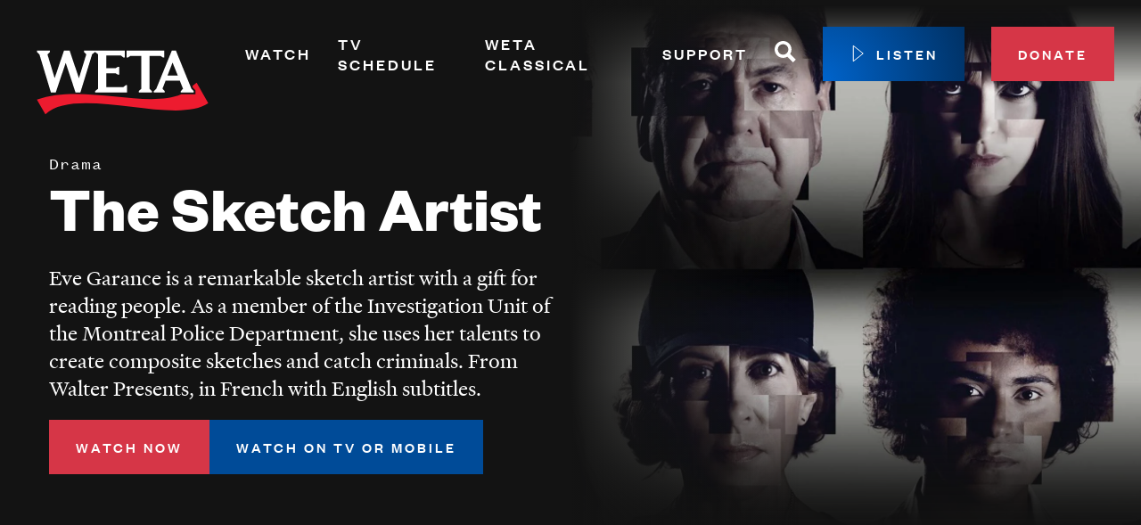

--- FILE ---
content_type: text/html; charset=utf-8
request_url: https://www.google.com/recaptcha/api2/aframe
body_size: 137
content:
<!DOCTYPE HTML><html><head><meta http-equiv="content-type" content="text/html; charset=UTF-8"></head><body><script nonce="ScNMFQwHTlWfvXNGLM49Iw">/** Anti-fraud and anti-abuse applications only. See google.com/recaptcha */ try{var clients={'sodar':'https://pagead2.googlesyndication.com/pagead/sodar?'};window.addEventListener("message",function(a){try{if(a.source===window.parent){var b=JSON.parse(a.data);var c=clients[b['id']];if(c){var d=document.createElement('img');d.src=c+b['params']+'&rc='+(localStorage.getItem("rc::a")?sessionStorage.getItem("rc::b"):"");window.document.body.appendChild(d);sessionStorage.setItem("rc::e",parseInt(sessionStorage.getItem("rc::e")||0)+1);localStorage.setItem("rc::h",'1766390011113');}}}catch(b){}});window.parent.postMessage("_grecaptcha_ready", "*");}catch(b){}</script></body></html>

--- FILE ---
content_type: text/css
request_url: https://weta.org/sites/default/files/css/css_ftz8HjlDaP6LQdnR7BIIduwYgZwOD79J7jYrq4VLBvo.css?delta=1&language=en&theme=weta&include=eJx1keuOxCAIhV9orI_UoDIuWZRGaLrz9mvrXNps9pfwHTgoQjUKYh7GOd2llZs-1LD4AIq3DcPO_POckLFgtSmhAbFOJjnz_2UFVSH_1Y85W_fwkFzDTFJHGqVab3Rqa7gSg6BPYjCCRBoZqGBzfdo64F3ELiCzBOARM2bgk8aSZUQFqJ6EAmpfCGlkFTdltN03sMTvQZf-MjfGnYCRHQvZ86AOluVku4h-qpvkBsUxqQ2iTC9vlUjHTRPBp39meMhq2v-m4ZVIxSg8K0Z7LfOtvVc3l74xjz_WYIJUqP4CXOHEQQ
body_size: 13136
content:
/* @license GPL-2.0-or-later https://www.drupal.org/licensing/faq */
.c-ad-region{background-color:#303030;text-align:center;}.c-ad-region iframe{margin:0.83333rem 1.66667rem;}
.content-stub__title{font-size:1.33333rem;line-height:1;margin:0 0 0.30303em;}@media (min-width:48em){.content-stub__title{font-size:1.91667rem;}}@media (min-width:62em){.content-stub__title{font-size:2.75rem;}}
.cta__wrapper.unpublished{display:none;}.cta{border-top:1px solid #FFD54B;padding:5.88235%;position:relative;}.cta:before,.cta:after{background-color:#FFD54B;content:'';display:block;position:absolute;}.cta:after{height:50%;right:0;top:0;width:1px;}.l-background__dark-mode .cta,.l-background__dark-mode .cta .cta__title,.cta__wrapper .cta,.cta__wrapper .cta .cta__title{color:#fff;}.l-background__light-mode .cta,.l-background__light-mode .cta .cta__title{color:#131313;}@media (max-width:61.9375em){.cta{padding-bottom:0;}.cta:before{height:75%;left:0;top:0;width:1px;}}@media (min-width:62em){.cta{border-left:1px solid #FFD54B;}.cta:before{bottom:0;height:1px;left:0;width:2.94118%;}}@media (min-width:62em){.cta{padding:11.76471%;}.cta:before{width:8.82353%;}}#cta-6383 .cta{border-top:none;}#cta-6383 .cta:after{height:1px;width:29.41176%;top:0;left:0;}@media (max-width:37.4375em){#cta-6383::before{background-image:none;}}.cta__title{font-size:1.5rem;line-height:1.090909091;margin:0;}@media (min-width:48em){.cta__title{font-size:2.16667rem;}}@media (min-width:62em){.cta__title{font-size:3rem;}}.cta__content{font-size:0.83333rem;line-height:1.25;}@media (min-width:62em){.cta__content{font-size:1rem;}}.cta__links{-ms-flex-align:center;align-items:center;display:-ms-flexbox;display:flex;-ms-flex-wrap:wrap;flex-wrap:wrap;list-style:none;margin:0.83333rem 0 0;padding:0;}@media (min-width:62em){.cta__links{bottom:0;left:5.88235%;margin:0;position:absolute;transform:translateY(50%);}}@media (min-width:62em){.cta__links{left:11.76471%;}}.cta__link{margin:0 0 0.83333rem 0;}.cta__link .button--small{margin-top:0.41667rem;}@media (max-width:37.4375em){.cta__link a{width:100%;white-space:normal;}}@media (min-width:37.5em){.cta__link{margin:0 1.66667rem 0.83333rem 0;}}
.menu--fcc-public-files .menu__link{font-size:0.66667rem;color:#303030;display:block;font-weight:300;margin-top:0.08333rem;text-decoration:none;}@media (min-width:62em){.menu--fcc-public-files .menu__link{font-size:0.66667rem;}}.menu--fcc-public-files .menu__link:hover{text-decoration:underline;}@media (min-width:39.375em){.menu--fcc-public-files{display:-ms-flexbox;display:flex;}.menu--fcc-public-files .menu__item{-ms-flex-align:center;align-items:center;display:-ms-flexbox;display:flex;}.menu--fcc-public-files .menu__item:first-of-type{margin-left:0.83333rem;}.menu--fcc-public-files .menu__item:after{content:"|";display:block;margin:0 0.41667rem;}.menu--fcc-public-files .menu__item:last-of-type:after{content:none;}}
.menu--footer[data-depth="0"]{margin:0 0 -1rem;}.menu--footer[data-depth="0"] .menu__link{color:#303030;font-family:"Founders Grotesk",sans-serif;text-decoration:none;}.menu--footer[data-depth="0"] .menu__link:hover{text-decoration:underline;}.menu--footer[data-depth="0"] > .menu__item{margin:0 1.25rem 0.83333rem 0;}.menu--footer[data-depth="0"] > .menu__item:last-of-type{margin-right:0;}.menu--footer[data-depth="0"] > .menu__item > .menu__link{font-size:1rem;font-weight:700;}@media (min-width:39.375em){.menu--footer[data-depth="0"]{display:-ms-flexbox;display:flex;-ms-flex-wrap:wrap;flex-wrap:wrap;}.menu--footer[data-depth="0"] > .menu__item{-ms-flex:50%;flex:50%;}}@media (min-width:56.25em){.menu--footer[data-depth="0"] > .menu__item{-ms-flex:1;flex:1;}}.menu--footer[data-depth="1"]{margin-top:0.41667rem;}.menu--footer[data-depth="1"] > .menu__item{margin-top:0.25rem;line-height:100%;margin-bottom:0.66667rem;}.menu--footer[data-depth="1"] > .menu__item > .menu__link{font-size:0.75rem;font-weight:400;}
.menu--legal .menu__link{color:#303030;display:block;font-size:0.75rem;font-weight:400;text-decoration:none;}.menu--legal .menu__link:hover{text-decoration:underline;}@media (min-width:39.375em){.menu--legal{display:-ms-flexbox;display:flex;}.menu--legal .menu__item{-ms-flex-align:center;align-items:center;display:-ms-flexbox;display:flex;}.menu--legal .menu__item:not(:last-child):after{background-color:#303030;margin:0 0.41667rem;content:'';display:block;height:1px;width:1.16667rem;}}
.logo{display:block;}.logo > svg{height:auto;width:100%;}.logo--dark .logo__letters{fill:#fff !important;}.logo--light .logo__letters{fill:#000 !important;}
.menu--main .menu__link,.menu--main .menu__link-icon{display:inline-block;font-family:"Founders Grotesk",sans-serif;font-weight:500;text-decoration:none;}.menu--main .menu__link-icon{transition:color 0.15s ease-in-out 0s;color:#fff;}.menu--main .menu__link-icon:hover{color:#FFD54B;}.menu--main .menu__link-icon > svg{height:1rem;width:1rem;fill:currentColor;}@media (max-width:74.9375em){.menu--main .menu__link-icon{margin:0.25rem 0;width:100%;}}@media (max-width:74.9375em){.menu--main .button--small{margin:0.25rem 0;}}@media (min-width:75em){.menu--main .menu__link,.menu--main .menu__link-icon{display:block;}}@media (max-width:74.9375em){.menu--main[data-depth="0"] > .menu__item,.menu--main[data-depth="0"] .menu__item--expanded{border-bottom:1px solid #303030;}.menu--main[data-depth="0"] > .menu__item:last-of-type,.menu--main[data-depth="0"] .menu__item--expanded:last-of-type{border-bottom:0;}}.menu--main[data-depth="0"] > .menu__item > .menu__link,.menu--main[data-depth="0"] > .menu__item .menu--main__header .menu__link,.menu--main[data-depth="0"] .menu__item--expanded > .menu__link,.menu--main[data-depth="0"] .menu__item--expanded .menu--main__header .menu__link{color:#fff;font-size:0.66667rem;letter-spacing:3px;position:relative;text-transform:uppercase;}@media (min-width:75em){.menu--main[data-depth="0"] > .menu__item > .menu__link:after,.menu--main[data-depth="0"] > .menu__item .menu--main__header .menu__link:after,.menu--main[data-depth="0"] .menu__item--expanded > .menu__link:after,.menu--main[data-depth="0"] .menu__item--expanded .menu--main__header .menu__link:after{transition:opacity 0.15s ease-in-out 0s,transform 0.15s ease-in-out 0s;background-color:#FFD54B;bottom:0;content:'';display:block;height:1px;left:0;opacity:0;position:absolute;transform:translateY(0.16667rem);width:100%;}}@media (min-width:75em){.menu--main[data-depth="0"] > .menu__item:hover .menu__link:after,.menu--main[data-depth="0"] .menu__item--expanded:hover .menu__link:after{opacity:1;transform:translateY(0);}.menu--main[data-depth="0"] > .menu__item:hover .menu--main__drawer,.menu--main[data-depth="0"] .menu__item--expanded:hover .menu--main__drawer{opacity:1;pointer-events:auto;transform:translateY(16px);}}.menu--main[data-depth="0"] .menu__item--expanded{position:relative;}.menu--main[data-depth="0"] .menu__item--expanded:after{bottom:-0.83333rem;content:'';display:block;height:0.83333rem;left:0;position:absolute;width:100%;}@media (min-width:75em){.menu--main[data-depth="0"] .menu__item--expanded .menu--main__drawer{transition:opacity 0.15s ease-in-out 0s,transform 0.15s ease-in-out 0s;left:0;opacity:0;pointer-events:none;position:absolute;top:100%;transform:translateY(0.83333rem);z-index:1;}.menu--main[data-depth="0"] .menu__item--expanded:hover .menu--main__drawer,.menu--main[data-depth="0"] .menu__item--expanded:focus .menu--main__drawer,.menu--main[data-depth="0"] .menu__item--expanded:focus-within .menu--main__drawer{opacity:1;pointer-events:auto;transform:translateY(16px);}}@media (max-width:74.9375em){.menu--main[data-depth="0"]{padding:1.25rem 0;}.menu--main[data-depth="0"] .menu__item > .menu__link,.menu--main[data-depth="0"] .menu__item .menu--main__header .menu__link{padding:.65em 0;width:100%;}}@media (min-width:48em){.menu--main[data-depth="0"] .menu__item > .menu__link,.menu--main[data-depth="0"] .menu__item .menu--main__header .menu__link{font-size:1rem;padding:.5em 0;}}@media (min-width:75em){.menu--main[data-depth="0"]{display:-ms-flexbox;display:flex;-ms-flex-align:center;align-items:center;}.menu--main[data-depth="0"] > .menu__item{margin-left:1.25rem;}.menu--main[data-depth="0"] > .menu__item > .menu__link,.menu--main[data-depth="0"] > .menu__item .menu--main__header .menu__link{font-size:0.75rem;padding:.333em 0;}}.menu--main[data-depth="1"]{background-color:#fff;min-width:10.83333rem;}@media (min-width:75em){.menu--main[data-depth="1"]{padding:0.41667rem 0;}}@media (max-width:74.9375em){.menu--main[data-depth="1"] > .menu__item{border-bottom:1px solid #c3c1c3;}.menu--main[data-depth="1"] > .menu__item:last-of-type{border-bottom:0;}}.menu--main[data-depth="1"] > .menu__item > .menu__link{color:#303030;font-size:0.66667rem;}@media (max-width:74.9375em){.menu--main[data-depth="1"] > .menu__item > .menu__link{display:block;padding:.75em 2em;width:100%;}.menu--main[data-depth="1"] > .menu__item > .menu__link:active{background-color:#FFF4D2;}}@media (min-width:48em){.menu--main[data-depth="1"] > .menu__item > .menu__link{font-size:0.83333rem;}}@media (min-width:75em){.menu--main[data-depth="1"] > .menu__item > .menu__link{padding:.2em 1em;}}.menu--main[data-depth="1"] > .menu__item > .menu__link:hover,.menu--main[data-depth="1"] > .menu__item > .menu__link:active{text-decoration:underline;}@media (max-width:74.9375em){.menu--main__header{-ms-flex-align:center;align-items:center;display:-ms-flexbox;display:flex;-ms-flex-pack:justify;justify-content:space-between;padding:0.41667rem 1.25rem;width:100%;}}.menu--main__toggle{-ms-flex-align:center;align-items:center;background:transparent;border:1px solid #FFD54B;box-sizing:border-box;display:-ms-flexbox;display:flex;height:1.04167rem;-ms-flex-pack:distribute;justify-content:space-around;margin:0 0.16667rem;padding:0;position:relative;width:1.04167rem;}@media (min-width:48em){.menu--main__toggle{height:1.66667rem;width:1.66667rem;}}@media (min-width:75em){.menu--main__toggle{display:none;}}.menu--main__toggle:before{border-bottom:1px solid #FFD54B;border-right:1px solid #FFD54B;box-sizing:border-box;content:"";display:block;height:0.33333rem;margin-top:-5px;transform:rotate(45deg);width:0.33333rem;}@media (min-width:48em){.menu--main__toggle:before{height:0.625rem;margin-top:-8px;width:0.625rem;}}.menu--main__toggle.is-expanded:before{margin-top:0.20833rem;transform:rotate(-135deg);}@media (min-width:48em){.menu--main__toggle.is-expanded:before{margin-top:0.33333rem;}}@media (max-width:74.9375em){.menu--main__drawer{display:none;}.menu--main__drawer .menu{box-shadow:inset 0 3px 13px -4px #303030;}.menu--main__drawer.is-expanded{display:block;}}
@media (max-width:74.9375em){.masthead-menu-open,.masthead-menu-closed{position:relative;}.masthead-menu-open:after,.masthead-menu-closed:after{transition:opacity 0.15s ease-in-out 0s;height:100%;width:100%;background-color:rgba(19,19,19,0.9);content:'';display:block;left:0;position:fixed;top:0;z-index:4;}}@media (max-width:74.9375em){.masthead-menu-closed:after{opacity:0;pointer-events:none;}}@media (max-width:74.9375em){.masthead-menu-open:after{opacity:1;pointer-events:auto;}}.masthead{left:0;padding:1.25rem;position:absolute;top:0;width:100%;z-index:5;}@media (max-width:74.9375em){.masthead{max-height:100vh;padding:0;}.masthead[data-menu="open"]{overflow-y:auto;}.masthead[data-menu="open"] .masthead__inner:after{opacity:1;}}.masthead__inner{position:relative;}@media (max-width:74.9375em){.masthead__inner{height:100%;width:100%;}.masthead__inner:after{transition:opacity 0.15s ease-in-out 0s;height:100%;width:100%;background:linear-gradient(160deg,#131313,#303030);content:'';display:block;left:0;opacity:0;position:absolute;top:0;z-index:0;}}@media (min-width:75em){.masthead__inner{-ms-flex-align:start;align-items:flex-start;display:-ms-flexbox;display:flex;}}.masthead__branding{max-width:4.75rem;}@media (max-width:74.9375em){.masthead__branding{padding:0.83333rem 0 0 1.25rem;position:relative;z-index:1;}}@media (min-width:48em) and (max-width:74.9375em){.masthead__branding{padding:1.25rem 0 0 1.25rem;}}@media (min-width:48em){.masthead__branding{max-width:9.16667rem;}}.masthead__navigation{margin-left:auto;}@media (max-width:74.9375em){.masthead__navigation{position:relative;z-index:1;}[data-menu] .masthead__navigation{transition:opacity 0.15s ease-in-out 0s;overflow:hidden;}[data-menu="closed"] .masthead__navigation{height:0;opacity:0;}[data-menu="open"] .masthead__navigation{height:auto;opacity:1;}}.masthead__menu-toggle{height:1.25rem;width:1.25rem;-webkit-appearance:none;-moz-appearance:none;appearance:none;background:transparent;border:none;position:absolute;right:1.25rem;top:1.25rem;z-index:1;}.masthead__menu-toggle .icon,.masthead__menu-toggle:before,.masthead__menu-toggle:after{display:block;height:2px;position:absolute;}.masthead__menu-toggle .icon{left:0;top:calc(50% - 1px);width:100%;}.masthead__menu-toggle .icon:before,.masthead__menu-toggle .icon:after{transition:transform 0.15s ease-in-out 0.15s;height:100%;width:100%;background-color:#fff;content:'';display:block;left:0;position:absolute;transform-origin:center;top:0;}.masthead__menu-toggle:before,.masthead__menu-toggle:after{transition:top 0.15s ease-in-out 0s,opacity 0s ease-in-out 0.15s,width 0.15s ease-in-out 0s;background-color:#fff;content:'';width:66%;}.masthead__menu-toggle:before{left:0;top:calc(50% - 7px);}.masthead__menu-toggle:after{right:0;top:calc(50% + 5px);}.masthead__menu-toggle:hover:before,.masthead__menu-toggle:hover:after{width:100%;}[data-menu="open"] .masthead__menu-toggle:before,[data-menu="open"] .masthead__menu-toggle:after{opacity:0;top:calc(50% - 1px);width:100%;}[data-menu="open"] .masthead__menu-toggle .icon:before{transform:rotate(45deg);}[data-menu="open"] .masthead__menu-toggle .icon:after{transform:rotate(-45deg);}@media (min-width:75em){.masthead__menu-toggle{display:none;}}.button--small.mobile--donate{position:absolute;right:3.5rem;top:0.9rem;padding:14px 17px;font-size:14px;}@media (min-width:75em){.button--small.mobile--donate{display:none;}}
.newsletter-block{background-color:#303030;color:#fff;padding:1.25rem;}.newsletter-block h2,.newsletter-block h3,.newsletter-block h4{color:#fff;}.newsletter-block .form-item{margin:0 0 1rem;}.newsletter-block .form-item-title h2,.newsletter-block .form-item-title h3,.newsletter-block .form-item-title h4{font-size:1.25rem;line-height:1;margin:0;}.newsletter-block .form-item-email-address label{font-family:"Founders Grotesk Mono",monospace;font-size:0.58333rem;letter-spacing:1px;margin:0 0 1em;}.newsletter-block .form-item-email-address input{background-color:transparent;}.newsletter-block .form-submit{border:none;font-size:0.75rem;height:2.5rem;padding:0 1.25rem;}@media (min-width:48em){.newsletter-block{padding:2.5rem;}.newsletter-block .form-item-title h2,.newsletter-block .form-item-title h3,.newsletter-block .form-item-title h4{font-size:2rem;}}@media (min-width:62em){.newsletter-block{padding-left:17.5rem;position:relative;}.newsletter-block .form-item-title{left:2.5rem;max-width:12.08333rem;position:absolute;top:2.5rem;}}
.page-pre-footer,.page-footer{background-color:#f2f2f2;}.page-footer{padding-bottom:1.66667rem;padding-top:4.16667rem;}.page-pre-footer + .page-footer{border-top:1px solid #131313;}.page-footer__inner{display:-ms-grid;display:grid;-ms-grid-columns:(1fr)[23];grid-template-columns:repeat(23,1fr);-ms-grid-rows:(auto)[3];grid-template-rows:repeat(3,auto);row-gap:1rem;}@media (min-width:48em){.page-footer__inner{row-gap:2rem;}}@media (min-width:81.25em){.page-footer__inner{-ms-grid-rows:(auto)[2];grid-template-rows:repeat(2,auto);}}.page-footer__branding{-ms-grid-column-span:23;-ms-grid-column:1;grid-column:1 / span 23;-ms-grid-row-span:1;-ms-grid-row:1;grid-row:1 / span 1;}@media (min-width:81.25em){.page-footer__branding{-ms-grid-column-span:6;-ms-grid-column:1;grid-column:1 / span 6;}}.page-footer__menu,.page-footer__utility{-ms-grid-column-span:23;-ms-grid-column:1;grid-column:1 / span 23;}@media (min-width:81.25em){.page-footer__menu,.page-footer__utility{-ms-grid-column-span:16;-ms-grid-column:8;grid-column:8 / span 16;}}.page-footer__menu{-ms-grid-row-span:1;-ms-grid-row:2;grid-row:2 / span 1;}@media (min-width:81.25em){.page-footer__menu{-ms-grid-row-span:1;-ms-grid-row:1;grid-row:1 / span 1;}}.page-footer__utility{-ms-grid-row-span:1;-ms-grid-row:3;grid-row:3 / span 1;}.page-footer__utility > :last-child{margin:0.5rem 0 0 0;}@media (min-width:56.25em){.page-footer__utility{display:-ms-flexbox;display:flex;-ms-flex-wrap:wrap;flex-wrap:wrap;}.page-footer__utility > :last-child{margin:0 0 0 auto;}}@media (min-width:81.25em){.page-footer__utility{-ms-grid-row-span:1;-ms-grid-row:2;grid-row:2 / span 1;}}.page-footer__disclaimer{margin:0.41667rem 0;}@media (min-width:39.375em){.page-footer__disclaimer nav{display:-ms-flexbox;display:flex;-ms-flex-align:center;align-items:center;}}.page-footer__disclaimer h2{font-size:0.75rem;margin:0.20833rem 0;line-height:1;display:inline-block;}@media (min-width:62em){.page-footer__disclaimer h2{font-size:0.75rem;}}@media (min-width:39.375em){.page-footer__disclaimer h2:after{content:":";}}.page-footer__nonprofit{color:#303030;font-size:0.75rem;font-weight:300;text-decoration:none;}.page-footer__nonprofit p{margin-top:1em;}.page-footer__brand{max-width:9.16667rem;}.page-footer__brand-addr{font-size:0.83333rem;margin:0.83333rem 0 0;}.page-footer__brand-addr abbr[title]{border:none;text-decoration:none;}.page-footer__brand-addr a{color:#CF2A3B;}@media (min-width:81.25em){.page-footer__brand-addr{margin:1.66667rem 0 0;}}.page-pre-footer{padding-bottom:1.25rem;padding-top:1.25rem;}
.page-title{color:#fff;font-size:1.75rem;line-height:1.090909091;margin:0;}@media (min-width:48em){.page-title{font-size:2.25rem;}.l-billboard--background .page-title{max-width:50%;}}@media (min-width:75em){.page-title{font-size:3rem;}}.logo-class h1{display:none;}.page-title__super-title,.page-title__dateline{color:#fff;font-family:"Founders Grotesk Mono",monospace;font-size:0.75rem;letter-spacing:1px;margin:0;}.page-title__logo{max-width:40%;}a.page-title__super-title{text-decoration:none;}a.page-title__super-title:hover{text-decoration:underline;}.page-title__subtitle{color:#fff;font-family:"Founders Grotesk",sans-serif;font-weight:700;margin:.5em 0;text-decoration:none;}.page-title__subtitle:hover{text-decoration:underline;}.page-title__subtitle .field__label{color:#fff;}.page-title__fm{border-top:1px solid #fff;color:#fff;display:-ms-flexbox;display:flex;-ms-flex-wrap:wrap;flex-wrap:wrap;margin:0.83333rem 0;padding:0.83333rem 0;position:relative;}@media (min-width:37.5em){.page-title__fm{-ms-flex-wrap:nowrap;flex-wrap:nowrap;}}@media (min-width:48em){.l-billboard--background .page-title__fm{max-width:50%;}}.page-title__fm h2{color:#fff;}@media (min-width:37.5em){.page-title__on-air{width:30%;margin-right:2.08333rem;}}@media (min-width:37.5em){.page-title__now-playing{width:63%;}}.page-title__share{margin:.5em 0;}.page-title__share .label{color:#fff;font-family:"Founders Grotesk Mono",monospace;font-size:0.75rem;letter-spacing:1px;margin:0;}.page-title__description{color:#fff;margin-top:1rem;}.page-title__description[data-status]{padding-bottom:0.83333rem;overflow:hidden;}.page-title__description[data-status]:after{background-image:linear-gradient(to bottom,transparent,#131313 70%);bottom:0;content:'';display:block;height:4.16667rem;left:50%;margin-left:-50vw;margin-right:-50vw;position:absolute;right:50%;width:100vw;z-index:0;}.page-title__description[data-status="closed"]{max-height:8.33333rem;}.page-title__description[data-status="closed"]:after{background-image:linear-gradient(to bottom,transparent,#131313 70%);height:6.66667rem;}@media (min-width:48em){.page-title__description{max-width:50%;}}.page-title__more{-webkit-appearance:none;-moz-appearance:none;appearance:none;background-color:transparent;border:none;bottom:1.25rem;font-family:"Founders Grotesk",sans-serif;font-weight:700;left:1.14583rem;letter-spacing:1px;padding:0;padding-right:1rem;position:absolute;text-transform:uppercase;z-index:1;}@media (min-width:48em){.page-title__more{left:2.29167rem;}}.page-title__more:after{height:0.41667rem;width:0.41667rem;border-bottom:1px solid #D63647;border-right:1px solid #D63647;content:'';display:block;position:absolute;right:0;top:0.25rem;transform:rotate(45deg);}.page-title__description[data-status="open"] .page-title__more:after{transform:rotate(-135deg);top:0.5rem;}.page-title__plus_buttons{margin-top:20px;display:-ms-flexbox;display:flex;-ms-flex-flow:row wrap;flex-flow:row wrap;gap:20px;}
@media (min-width:81.25em){.pbs-app-menu{-ms-flex-align:center;align-items:center;display:-ms-flexbox;display:flex;}}.pbs-app-menu__title{font-size:1rem;margin:0;}@media (max-width:81.1875em){.pbs-app-menu__title{margin:0 0 0.5rem;}}.pbs-app-menu__items{display:-ms-flexbox;display:flex;-ms-flex-wrap:wrap;flex-wrap:wrap;-ms-flex-pack:space-evenly;justify-content:space-evenly;list-style:none;margin:0;padding:0;}@media (min-width:81.25em){.pbs-app-menu__items{margin-left:auto;width:69.56522%;}}.pbs-app-menu__item{height:3.58333rem;width:3.58333rem;transition:transform 0.15s ease-in-out 0s;overflow:hidden;}.pbs-app-menu__item:hover{transform:scale(1.15);}.pbs-app-menu__item:active{transform:scale(1.05);}.pbs-app-menu__link{display:block;}.pbs-app-menu__logo{display:block;height:auto;width:100%;}
.poster:hover .poster__media:before{box-shadow:0 0 0 6px #0064CC inset;}.poster__media{margin:0 0 0.66667rem;position:relative;}.poster__media img{display:block;width:100%;}.poster__media:before{height:100%;width:100%;transition:box-shadow 0.15s ease-in-out 0s;content:'';display:block;left:0;position:absolute;top:0;z-index:1;}.poster__content{display:-ms-flexbox;display:flex;-ms-flex-direction:column;flex-direction:column;}.poster__title{color:#303030;font-size:1rem;line-height:1;margin:0;-ms-flex-order:2;order:2;}.poster__subtitle{color:#0064CC;font-family:"Founders Grotesk Mono",monospace;font-size:0.75rem;font-weight:400;margin:0;-ms-flex-order:1;order:1;}.l-background__dark-mode .poster__subtitle{color:#fff;}.l-background__black .poster__subtitle{color:#4da3ff;}
.program-list__title{-ms-flex-align:center;align-items:center;color:#303030;font-size:1.66667rem;line-height:1;margin:0 0 1.25rem;}@media (min-width:48em){.program-list__title{font-size:2.25rem;display:-ms-flexbox;display:flex;-ms-flex-pack:start;justify-content:flex-start;margin:0 0 1.95833rem;}.program-list__title:after{content:"";background-color:#0064CC;display:block;-ms-flex:1;flex:1;height:1px;margin-left:1.875rem;width:100%;}}.program-list__items{-ms-flex-align:start;align-items:flex-start;display:-ms-flexbox;display:flex;-ms-flex-wrap:wrap;flex-wrap:wrap;justify-self:start;list-style:none;margin:0;padding:0;}.program-list__items .slick-list{box-sizing:border-box;position:relative;}.program-list__items[data-length="3"] .slick-list{margin:0 -6px;}.program-list__items[data-length="3"] .slick-list:before,.program-list__items[data-length="3"] .slick-list:after{width:6px;}.program-list__items[data-length="5"] .slick-list{margin:0 -0.625rem;}.program-list__items[data-length="5"] .slick-list:before,.program-list__items[data-length="5"] .slick-list:after{width:0.625rem;}.program-list__items[data-length="5"] .program-list__item{max-width:16.0606061%;margin-bottom:0.625rem;padding:0 0.625rem;}.program-list__items[data-length="5"] .poster__media{margin:auto;width:64%;}@media (min-width:37.5em){.program-list__items[data-length="5"] .poster__media{width:auto;}}.program-list__items[data-length="5"] .poster__content{margin-top:16px;text-align:center;}@media (min-width:37.5em){.program-list__items[data-length="5"] .poster__content{text-align:left;}}.program-list__items[data-length="3"] .program-list__item{padding:0 3px;max-width:25.6060606%;}.program-list__items[data-length="3"] .card__content{padding:0;}.slick-slider{margin:0 auto;width:88%;}@media (min-width:48em){.slick-slider{width:100%;}}.program-list__arrow{-webkit-appearance:none;-moz-appearance:none;appearance:none;-ms-flex-align:center;align-items:center;background:none;border:none;display:-ms-flexbox;display:flex;-ms-flex-pack:center;justify-content:center;padding:0.54167rem 0.75rem;position:absolute;top:120px;transform:translateY(-50%);}.program-list__arrow.slick-prev{left:-2rem;}.program-list__arrow.slick-next{right:-2rem;}.program-list__arrow.slick-disabled{opacity:.3;}@media (min-width:48em){.program-list__arrow{top:50%;}.program-list__arrow.slick-prev{left:-2.5rem;}.program-list__arrow.slick-next{right:-2.5rem;}}
.slick-slider{position:relative;display:block;box-sizing:border-box;-webkit-user-select:none;-moz-user-select:none;-ms-user-select:none;user-select:none;-webkit-touch-callout:none;-khtml-user-select:none;-ms-touch-action:pan-y;touch-action:pan-y;-webkit-tap-highlight-color:transparent;}.slick-list{position:relative;display:block;overflow:hidden;margin:0;padding:0;}.slick-list:focus{outline:none;}.slick-list.dragging{cursor:pointer;cursor:hand;}.slick-slider .slick-track,.slick-slider .slick-list{-webkit-transform:translate3d(0,0,0);-moz-transform:translate3d(0,0,0);-ms-transform:translate3d(0,0,0);-o-transform:translate3d(0,0,0);transform:translate3d(0,0,0);}.slick-track{position:relative;top:0;left:0;display:block;margin-left:auto;margin-right:auto;}.slick-track:before,.slick-track:after{display:table;content:'';}.slick-track:after{clear:both;}.slick-loading .slick-track{visibility:hidden;}.slick-slide{display:none;float:left;height:100%;min-height:1px;}[dir='rtl'] .slick-slide{float:right;}.slick-slide img{display:block;}.slick-slide.slick-loading img{display:none;}.slick-slide.dragging img{pointer-events:none;}.slick-initialized .slick-slide{display:block;}.slick-loading .slick-slide{visibility:hidden;}.slick-vertical .slick-slide{display:block;height:auto;border:1px solid transparent;}.slick-arrow.slick-hidden{display:none;}
.menu--social-media,.menu--social-media-fm{display:-ms-flexbox;display:flex;}.menu--social-media .menu__item:not(:last-child),.menu--social-media-fm .menu__item:not(:last-child){margin-right:1.25rem;}.menu--social-media .menu__link-icon,.menu--social-media-fm .menu__link-icon{height:1rem;width:1rem;transition:color 0.15s ease-in-out 0s;color:#131313;display:block;font-size:0.75rem;text-decoration:none;}.menu--social-media .menu__link-icon > svg,.menu--social-media-fm .menu__link-icon > svg{fill:currentColor;height:auto;width:100%;}.menu--social-media .menu__link-icon:hover,.menu--social-media-fm .menu__link-icon:hover{color:#D63647;}
.content-tabs{overflow:hidden;}.content-tabs__menu{-ms-flex-align:end;align-items:flex-end;box-sizing:content-box;display:-ms-flexbox;display:flex;list-style:none;margin:0 0 1.875rem;overflow-x:auto;padding:0 0 2px;position:relative;}.content-tabs__menu:after{border-bottom:1px solid #131313;bottom:1px;content:'';display:block;height:0;left:0;position:absolute;width:100%;}.content-tabs__tab{margin-right:1px;}.content-tabs__content.is-hidden{display:none;}.content-tabs__link{background-color:#D63647;border:1px solid transparent;border-bottom:none;color:#fff;display:block;font-family:"Founders Grotesk",sans-serif;font-weight:700;letter-spacing:1px;padding:0.66667rem 0.83333rem;position:relative;text-decoration:none;text-transform:uppercase;white-space:nowrap;}.content-tabs__link:after{background-color:#fff;bottom:-1px;content:'';display:block;height:1px;left:0;opacity:0;position:absolute;width:100%;z-index:1;}.content-tabs__link:hover{background-color:#131313;}.content-tabs__link.is-active{background-color:#fff;border-color:#131313;color:#131313;padding:1.25rem 1.25rem 0.66667rem;}.content-tabs__link.is-active:after{opacity:1;}
[class*='l-background__'],.l-spacing--normal{padding-bottom:2.08333rem;padding-top:2.08333rem;}@media (min-width:48em){[class*='l-background__'],.l-spacing--normal{padding-bottom:4.16667rem;padding-top:4.16667rem;}}@media (min-width:62em){[class*='l-background__'],.l-spacing--normal{padding-bottom:6.25rem;padding-top:6.25rem;}}[class*='l-background__'] [class*='l-background__'],[class*='l-background__'] .l-spacing--normal,.l-spacing--normal [class*='l-background__'],.l-spacing--normal .l-spacing--normal{padding-bottom:0;padding-top:0;}.l-spacing--tight{padding-bottom:1.25rem;padding-top:1.25rem;}@media (min-width:48em){.l-spacing--tight{padding-bottom:2.29167rem;padding-top:2.29167rem;}}@media (min-width:62em){.l-spacing--tight{padding-bottom:3.33333rem;padding-top:3.33333rem;}}.l-spacing--tight .l-spacing--tight{padding-bottom:0;padding-top:0;}.layout__region--header{margin-bottom:1.25rem;}@media (min-width:48em){.layout__region--header{margin-bottom:2.5rem;}}.l-background__white{background-color:#fff;}.l-background__white:not(.l-background-image) + .l-background__white:not(.l-background-image){padding-top:0;}.l-background__black{background-color:#131313;}.l-background__black:not(.l-background-image) + .l-background__black:not(.l-background-image){padding-top:0;}.l-background__black:before{right:0;}.l-background__lt-yellow{background-color:#FFF4D2;}.l-background__lt-yellow:not(.l-background-image) + .l-background__lt-yellow:not(.l-background-image){padding-top:0;}.l-background__lt-blue{background-color:#e6f0fa;}.l-background__lt-blue:not(.l-background-image) + .l-background__lt-blue:not(.l-background-image){padding-top:0;}.l-background__dk-blue{background-color:#003164;}.l-background__dk-blue:not(.l-background-image) + .l-background__dk-blue:not(.l-background-image){padding-top:0;}.l-background__dk-blue:before{left:0;}.l-background__gray{background-color:#333333;}.l-background__gray:not(.l-background-image) + .l-background__gray:not(.l-background-image){padding-top:0;}.l-background__overlap{padding-top:0;}.l-background__overlap:first-of-type,.l-background__black + .l-background__overlap{background-image:linear-gradient(to bottom,#131313 4.16667rem,transparent 4.16667rem);}.l-background__white + .l-background__overlap{background-image:linear-gradient(to bottom,#fff 4.16667rem,transparent 4.16667rem);}.l-background__lt-yellow + .l-background__overlap{background-image:linear-gradient(to bottom,#FFF4D2 4.16667rem,transparent 4.16667rem);}.l-background__lt-blue + .l-background__overlap{background-image:linear-gradient(to bottom,#e6f0fa 4.16667rem,transparent 4.16667rem);}.l-background__dk-blue + .l-background__overlap{background-image:linear-gradient(to bottom,#003164 4.16667rem,transparent 4.16667rem);}.l-background__dark-mode,.l-background__dark-mode h1,.l-background__dark-mode h2,.l-background__dark-mode h3,.l-background__dark-mode h4,.l-background__dark-mode h5,.l-background__dark-mode h6{color:#fff;}.l-background-image{background-position:left center;background-repeat:no-repeat;background-size:cover;position:relative;}.l-background-image:before,.l-background-image:after{content:'';display:block;height:100%;position:absolute;top:0;}.l-background-image:before{background-position:center right;background-repeat:no-repeat;background-size:cover;width:50%;z-index:0;}.l-background-image:after{height:100%;width:100%;left:0;z-index:0;}.l-background-image.l-background__black:after{background-image:linear-gradient(to right,#131313 50%,rgba(19,19,19,0.5)),linear-gradient(to bottom,#131313,transparent 20%,transparent 80%,#131313);}@media (min-width:62em){.l-background-image.l-background__black:after{background-image:linear-gradient(to right,#131313 50%,transparent 80%),linear-gradient(to bottom,#131313,transparent 20%,transparent 80%,#131313);}}.l-background-image.l-background__dk-blue:after{background-image:linear-gradient(to right,rgba(0,32,66,0.75),#003164,#0064CC),linear-gradient(to bottom,#00264D,transparent 20%);}.l-background-image .layout__inner{position:relative;z-index:1;}@media (min-width:48em){.col-divider.twocol-section--25-75 .layout__region--main,.col-divider.twocol-section--50-50 .layout__region--main{border-left:1px solid;padding-left:15px;}.col-divider.twocol-section--75-25 .layout__region--main,.col-divider.twocol-section--50-50-reversed .layout__region--main{border-right:1px solid;padding-right:15px;}}.l-two-col__content{display:-ms-grid;display:grid;-ms-grid-columns:minmax(0,1fr);grid-template-columns:minmax(0,1fr);row-gap:1.25rem;}@media (min-width:48em){.l-two-col__content{-ms-grid-columns:(minmax(0,1fr))[23];grid-template-columns:repeat(23,minmax(0,1fr));}.l-two-col__content .layout__region{-ms-grid-row-span:1;-ms-grid-row:1;grid-row:1 / span 1;}.l-two-col__content.l-two-col--50-50 .layout__region--sidebar{-ms-grid-column-span:11;-ms-grid-column:1;grid-column:1 / span 11;}.l-two-col__content.l-two-col--50-50 .layout__region--main{-ms-grid-column-span:11;-ms-grid-column:13;grid-column:13 / span 11;}.l-two-col__content.l-two-col--50-50-reversed .layout__region--main{-ms-grid-column-span:11;-ms-grid-column:1;grid-column:1 / span 11;}.l-two-col__content.l-two-col--50-50-reversed .layout__region--sidebar{-ms-grid-column-span:11;-ms-grid-column:13;grid-column:13 / span 11;}.l-two-col__content.l-two-col--25-75 .layout__region--sidebar{-ms-grid-column-span:8;-ms-grid-column:1;grid-column:1 / span 8;}.l-two-col__content.l-two-col--25-75 .layout__region--main{-ms-grid-column-span:14;-ms-grid-column:10;grid-column:10 / span 14;}.l-two-col__content.l-two-col--75-25 .layout__region--main{-ms-grid-column-span:14;-ms-grid-column:1;grid-column:1 / span 14;}.l-two-col__content.l-two-col--75-25 .layout__region--sidebar{-ms-grid-column-span:8;-ms-grid-column:16;grid-column:16 / span 8;}}@media (min-width:75em){.l-two-col__content.l-two-col--25-75 .layout__region--sidebar{-ms-grid-column-span:6;-ms-grid-column:1;grid-column:1 / span 6;}.l-two-col__content.l-two-col--25-75 .layout__region--main{-ms-grid-column-span:16;-ms-grid-column:9;grid-column:9 / span 16;}.l-two-col__content.l-two-col--75-25 .layout__region--main{-ms-grid-column-span:16;-ms-grid-column:1;grid-column:1 / span 16;}.l-two-col__content.l-two-col--75-25 .layout__region--sidebar{-ms-grid-column-span:6;-ms-grid-column:18;grid-column:18 / span 6;}}@media (max-width:47.9375em){.layout-builder__hide-mobile{display:none;}}
html{font-family:sans-serif;-ms-text-size-adjust:100%;-webkit-text-size-adjust:100%;}body{margin:0;}article,aside,details,figcaption,figure,footer,header,hgroup,main,nav,section,summary{display:block;}audio,canvas,progress,video{display:inline-block;vertical-align:baseline;}audio:not([controls]){display:none;height:0;}[hidden],template{display:none;}a{background:transparent;}a:active,a:hover{outline:0;}abbr[title]{border-bottom:1px dotted;}b,strong{font-weight:bold;}dfn{font-style:italic;}mark{background:#ff0;color:#000;}small{font-size:80%;}sub,sup{font-size:75%;line-height:0;position:relative;vertical-align:baseline;}sup{top:-0.5em;}sub{bottom:-0.25em;}img{border:0;}svg:not(:root){overflow:hidden;}hr{box-sizing:content-box;height:0;}pre{overflow:auto;}code,kbd,pre,samp{font-family:monospace,monospace;font-size:1em;}button,input,optgroup,select,textarea{color:inherit;font:inherit;margin:0;}button{overflow:visible;}button,select{text-transform:none;}button,html input[type="button"],input[type="reset"],input[type="submit"]{-webkit-appearance:button;cursor:pointer;}button[disabled],html input[disabled]{cursor:default;}button::-moz-focus-inner,input::-moz-focus-inner{border:0;padding:0;}input{line-height:normal;}input[type="checkbox"],input[type="radio"]{box-sizing:border-box;padding:0;}input[type="number"]::-webkit-inner-spin-button,input[type="number"]::-webkit-outer-spin-button{height:auto;}input[type="search"]{-webkit-appearance:textfield;box-sizing:content-box;}input[type="search"]::-webkit-search-cancel-button,input[type="search"]::-webkit-search-decoration{-webkit-appearance:none;}fieldset{border:1px solid #c0c0c0;margin:0 2px;padding:0.35em 0.625em 0.75em;}legend{border:0;padding:0;}textarea{overflow:auto;}optgroup{font-weight:bold;}table{border-collapse:collapse;border-spacing:0;}td,th{padding:0;}@font-face{font-family:"Founders Grotesk";font-display:auto;font-style:normal;font-weight:500;src:url(/themes/custom/weta/fonts/FoundersGrotesk/founders-grotesk-web-medium.eot);src:url(/themes/custom/weta/fonts/FoundersGrotesk/founders-grotesk-web-medium.woff2) format("woff2"),url(/themes/custom/weta/fonts/FoundersGrotesk/founders-grotesk-web-medium.woff) format("woff");}@font-face{font-family:"Founders Grotesk";font-display:auto;font-style:italic;font-weight:500;src:url(/themes/custom/weta/fonts/FoundersGrotesk/founders-grotesk-web-medium-italic.eot);src:url(/themes/custom/weta/fonts/FoundersGrotesk/founders-grotesk-web-medium-italic.woff2) format("woff2"),url(/themes/custom/weta/fonts/FoundersGrotesk/founders-grotesk-web-medium-italic.woff) format("woff");}@font-face{font-family:"Founders Grotesk";font-display:auto;font-style:normal;font-weight:700;src:url(/themes/custom/weta/fonts/FoundersGrotesk/founders-grotesk-web-bold.eot);src:url(/themes/custom/weta/fonts/FoundersGrotesk/founders-grotesk-web-bold.woff2) format("woff2"),url(/themes/custom/weta/fonts/FoundersGrotesk/founders-grotesk-web-bold.woff) format("woff");}@font-face{font-family:"Founders Grotesk";font-display:auto;font-style:italic;font-weight:700;src:url(/themes/custom/weta/fonts/FoundersGrotesk/founders-grotesk-web-bold-italic.eot);src:url(/themes/custom/weta/fonts/FoundersGrotesk/founders-grotesk-web-bold-italic.woff2) format("woff2"),url(/themes/custom/weta/fonts/FoundersGrotesk/founders-grotesk-web-bold-italic.woff) format("woff");}@font-face{font-family:"Founders Grotesk Mono";font-display:auto;font-style:normal;font-weight:400;src:url(/themes/custom/weta/fonts/FoundersGroteskMono/founders-grotesk-mono-web-regular.eot);src:url(/themes/custom/weta/fonts/FoundersGroteskMono/founders-grotesk-mono-web-regular.woff2) format("woff2"),url(/themes/custom/weta/fonts/FoundersGroteskMono/founders-grotesk-mono-web-regular.woff) format("woff");}@font-face{font-family:"Heldane Text";font-display:auto;font-style:normal;font-weight:400;src:url(/themes/custom/weta/fonts/HeldaneText/heldane-text-web-regular.eot);src:url(/themes/custom/weta/fonts/HeldaneText/heldane-text-web-regular.woff2) format("woff2"),url(/themes/custom/weta/fonts/HeldaneText/heldane-text-web-regular.woff) format("woff");}@font-face{font-family:"Heldane Text";font-display:auto;font-style:italic;font-weight:400;src:url(/themes/custom/weta/fonts/HeldaneText/heldane-text-web-regular-italic.eot);src:url(/themes/custom/weta/fonts/HeldaneText/heldane-text-web-regular-italic.woff2) format("woff2"),url(/themes/custom/weta/fonts/HeldaneText/heldane-text-web-regular-italic.woff) format("woff");}@font-face{font-family:"Heldane Text";font-display:auto;font-style:normal;font-weight:700;src:url(/themes/custom/weta/fonts/HeldaneText/heldane-text-web-bold.eot);src:url(/themes/custom/weta/fonts/HeldaneText/heldane-text-web-bold.woff2) format("woff2"),url(/themes/custom/weta/fonts/HeldaneText/heldane-text-web-bold.woff) format("woff");}@font-face{font-family:"Heldane Text";font-display:auto;font-style:italic;font-weight:700;src:url(/themes/custom/weta/fonts/HeldaneText/heldane-text-web-bold-italic.eot);src:url(/themes/custom/weta/fonts/HeldaneText/heldane-text-web-bold-italic.woff2) format("woff2"),url(/themes/custom/weta/fonts/HeldaneText/heldane-text-web-bold-italic.woff) format("woff");}*{box-sizing:border-box;}html{font-size:150%;}body{font-size:0.83333rem;color:#303030;font-family:"Heldane Text",serif;}@media (min-width:62em){body{font-size:1rem;}}h1{font-size:1.41667rem;line-height:1.41667;color:#363136;font-family:"Founders Grotesk",sans-serif;margin:0 0 1em;}@media (min-width:62em){h1{font-size:2.25rem;}}h2{font-size:1.125rem;line-height:1.41667;color:#363136;font-family:"Founders Grotesk",sans-serif;margin:0 0 1em;}@media (min-width:62em){h2{font-size:1.75rem;}}h3{font-size:1rem;line-height:1.41667;color:#363136;font-family:"Founders Grotesk",sans-serif;margin:0 0 1em;}@media (min-width:62em){h3{font-size:1.5rem;}}h4{font-size:0.83333rem;line-height:1.41667;color:#363136;font-family:"Founders Grotesk",sans-serif;margin:0 0 1em;}@media (min-width:62em){h4{font-size:1rem;}}h5{font-size:0.83333rem;line-height:1.41667;color:#363136;font-family:"Founders Grotesk",sans-serif;margin:0 0 1em;}@media (min-width:62em){h5{font-size:1rem;}}h6{font-size:0.75rem;line-height:1.41667;color:#363136;font-family:"Founders Grotesk",sans-serif;margin:0 0 1em;}@media (min-width:62em){h6{font-size:0.75rem;}}hr{border:0;border-bottom:1px solid #c3c1c3;}a{color:#D63647;font-weight:600;}a:hover{text-decoration:none;}h1 > a,h2 > a,h3 > a,h4 > a,h5 > a,h6 > a{text-decoration:none;}p{margin:0 0 1em;}p:last-child{margin-bottom:0;}blockquote{border-top:1px solid #0064CC;border-left:1px solid #0064CC;padding:2.17391% 4.34783%;padding:clamp(0.41667rem,3.33333%,1.25rem) clamp(0.83333rem,6.66667%,2.5rem);position:relative;font-family:"Founders Grotesk",sans-serif;font-style:italic;margin:2rem 0;}blockquote:before,blockquote:after{background-color:#0064CC;content:'';display:block;position:absolute;}blockquote:before{height:50%;right:0;top:0;width:1px;}blockquote:after{bottom:0;height:1px;left:0;width:50%;}blockquote .l-background__dark-mode{border-top-color:#fff;border-left-color:#fff;}blockquote .l-background__dark-mode:before,blockquote .l-background__dark-mode:after{background-color:#fff;}@media (min-width:62em){blockquote{font-size:1.25rem;}}img{height:auto;width:100%;}.field--name-field-npr-body img{max-width:100%;width:auto;}figure{margin:0 0 0.83333rem;}figure img{display:block;width:100%;}figcaption{font-family:"Founders Grotesk",sans-serif;font-size:0.75rem;font-weight:700;margin:0.5rem 0 0;}ul,ol,dl{margin:0 0 1em;}nav ul,nav
  ol,nav
  dl{list-style:none;margin:0;padding:0;}.field--type-text-long ul li,.teaser__body ul li,.field--type-text-long
  ol li,.teaser__body
  ol li,.field--type-text-long
  dl li,.teaser__body
  dl li{margin-bottom:1em;}dt{font-weight:700;}fieldset{padding:0.83333rem;}@media (min-width:62em){fieldset{padding:1.25rem;}}input,textarea{border:1px solid #c3c1c3;max-width:100%;padding:1rem;}textarea{width:100%;}input[type="text"],input[type="password"],input[type="date"],input[type="email"],input[type="number"],input[type="tel"]{height:1.25rem;width:100%;}input[type="file"]{height:inherit;width:100%;}input[type="checkbox"]{height:auto;}label,legend{display:block;font-family:"Founders Grotesk",sans-serif;font-weight:700;margin:0;}legend{color:#0064CC;font-family:"Founders Grotesk Mono",monospace;font-size:0.83333rem;font-weight:400;padding:0 0.83333rem;}label{margin:0 0 0.5em;}label.form-required:after{color:#D63647;content:' *';}span.form-required:after{color:#D63647;content:' *';}select{-webkit-appearance:none;-moz-appearance:none;appearance:none;background-color:transparent;background-image:url(/themes/custom/weta/images/arrow.svg);background-repeat:no-repeat;background-position:center right;border:none;border-bottom:1px solid #131313;border-radius:0;font-family:"Founders Grotesk",sans-serif;font-weight:700;height:1.45833rem;padding:0 1.25rem 0 0.41667rem;text-overflow:"";width:100%;}select::-ms-expand{display:none;}.table-overflow{overflow-x:auto;max-width:calc(100vw - 110px);}@media (min-width:48em){.table-overflow{max-width:calc(100vw - 170px);}}.table-overflow .sticky-header{max-width:calc(100vw - 170px);}@media (max-width:47.9375em){.table-overflow .sticky-header{display:none;}}table{border-collapse:collapse;border-spacing:0;caption-side:bottom;font-family:"Founders Grotesk",sans-serif;margin:0 0 1em;max-width:100%;text-align:left;width:100%;}thead{border-bottom:2px solid #131313;}thead th{vertical-align:bottom;}tr:not(:last-child){border-bottom:1px solid #131313;}th,td{padding:1rem 0.5em;vertical-align:top;}th:first-child,td:first-child{padding-left:0;}th:last-child,td:last-child{padding-right:0;}.webform-likert-table th,.webform-likert-table
  td{padding:1rem;white-space:nowrap;}.webform-likert-table th:first-of-type,.webform-likert-table
    td:first-of-type{white-space:normal;padding:1rem 1rem 1rem 0;}th{color:#363136;}caption{padding:1rem;}tbody + tbody{border-top:2px solid #c3c1c3;}:focus{outline-width:1px;outline-style:dashed;outline-color:#fdc400;outline-color:rgba(253,196,0,0.6);}:active{outline:0;}::-moz-selection{background-color:rgba(255,213,75,0.5);}::selection{background-color:rgba(255,213,75,0.5);}.table-blue{--table-hover-bg:#e6f0fa;--table-head-bg:#003164;--table-hover-color:$black;}.table-blue th{color:#fff;}.table-ultimate div.boolean{text-align:center;}.comparison-table th{text-align:center;vertical-align:middle;}.comparison-table tbody td:not(:first-child){vertical-align:middle;}.layout-container{position:relative;overflow:hidden;}.l-billboard{background-color:#131313;padding-top:3.33333rem;position:relative;}@media (min-width:48em){.l-billboard{padding-top:5.83333rem;}}.l-billboard--background:before,.l-billboard--background:after{content:'';display:block;height:100%;position:absolute;top:0;right:0;}.l-billboard--background:before{background-position:center right;background-repeat:no-repeat;background-size:cover;width:50%;z-index:0;}.l-billboard--background:after{background-image:linear-gradient(to right,#131313 50%,rgba(19,19,19,0.5));width:100%;z-index:1;}@media (min-width:48em){.l-billboard--background:after{background-image:linear-gradient(to right,#131313 50%,transparent);}}@media (min-width:62em){.l-billboard--background{min-height:18.75rem;}.l-billboard--background:before{background-size:cover;}.l-billboard--background:after{background-image:linear-gradient(to right,#131313 50%,transparent 70%),linear-gradient(to bottom,#131313 1%,transparent 15%),linear-gradient(to top,#131313 2%,transparent 30%);background-size:100% 100%;}}.l-billboard--background.l-billboard--fade:after{background-size:cover;}.l-billboard__inner{padding-bottom:2.5rem;padding-top:1.41667rem;position:relative;z-index:4;padding-left:1.14583rem;padding-right:1.14583rem;max-width:55rem;}@media (min-width:48em){.l-billboard__inner{padding-left:2.29167rem;padding-right:2.29167rem;}}@media (min-width:62em){.l-billboard__inner{box-sizing:content-box;margin-left:auto;margin-right:auto;max-width:55rem;}.l-billboard--background .l-billboard__inner{min-height:8.58333rem;}}@media (min-width:75em){.l-billboard__inner{padding-bottom:3.33333rem;}}.l-constrained,.l-constrained__wide,.l-constrained__narrow{box-sizing:content-box;margin-left:auto;margin-right:auto;}.l-constrained,.l-constrained__wide{padding-left:1.14583rem;padding-right:1.14583rem;max-width:55rem;}@media (min-width:48em){.l-constrained,.l-constrained__wide{padding-left:2.29167rem;padding-right:2.29167rem;}}.l-constrained .l-constrained,.l-constrained .l-constrained__wide,.l-constrained__wide .l-constrained,.l-constrained__wide .l-constrained__wide{padding-left:0;padding-right:0;}.l-constrained__narrow{padding-left:1.14583rem;padding-right:1.14583rem;max-width:38.95833rem;}@media (min-width:48em){.l-constrained__narrow{padding-left:2.29167rem;padding-right:2.29167rem;}}.l-constrained__narrow .l-constrained__narrow{padding-left:0;padding-right:0;}.l-content-flow{list-style:none;margin:0;padding:0;}.l-content-flow--list,.l-content-flow--divider,.l-content-flow--divider ul{list-style:none;margin:0;padding:0;}.l-content-flow--list .l-content-flow__item:not(:last-child),.l-content-flow--divider .l-content-flow__item:not(:last-child),.l-content-flow--divider ul .l-content-flow__item:not(:last-child){margin-bottom:2.08333rem;}.l-content-flow--divider .l-content-flow__item:not(:last-child){border-bottom:1px solid #131313;padding-bottom:2.08333rem;}.l-content-flow--divider-tight{list-style:none;margin:0;padding:0;}.l-content-flow--divider-tight .l-content-flow__item:not(:last-child){border-bottom:1px solid #131313;margin-bottom:0.83333rem;padding-bottom:0.83333rem;}.l-content-flow__item--search h2{font-size:0.83333rem;line-height:1.25;margin:0;}.teaser--header-reverse .l-content-flow__item--search h2{-ms-flex-order:2;order:2;}@media (min-width:37.5em){.l-content-flow__item--search h2{font-size:1rem;}}@media (min-width:62em){.l-content-flow__item--search h2{font-size:1.25rem;}}.l-content-flow--grid--3-col{display:-ms-flexbox;display:flex;-ms-flex-wrap:wrap;flex-wrap:wrap;list-style:none;margin:-0.20833rem;padding:0.20833rem 0 0 0.20833rem;}.l-content-flow--grid--3-col .l-content-flow__item{box-sizing:border-box;border:0 solid transparent;border-width:0 0.20833rem 0.20833rem 0;width:100%;}@media (min-width:48em){.l-content-flow--grid--3-col .l-content-flow__item{width:50%;}}@media (min-width:62em){.l-content-flow--grid--3-col .l-content-flow__item{width:33.333%;}}.l-content-flow--grid--auto{display:-ms-grid;display:grid;gap:0.20833rem;-ms-grid-columns:(minmax(7.5rem,1fr))[auto-fill];grid-template-columns:repeat(auto-fill,minmax(7.5rem,1fr));list-style:none;margin:0;padding:0;}.l-content-flow--grid--spaced{gap:1.25rem;}[class*="l-content-flow--mosaic-"]{display:-ms-grid;display:grid;-ms-grid-columns:(1fr)[1];grid-template-columns:repeat(1,1fr);margin:-0.83333rem;padding:0.83333rem 0 0 0.83333rem;}[class*="l-content-flow--mosaic-"]:not(.layout-builder__region){margin-bottom:-2.08333rem;margin-top:-2.08333rem;}[class*="l-content-flow--mosaic-"] .l-content-flow__item{box-sizing:border-box;border:0 solid transparent;border-width:0 0.83333rem 0.83333rem 0;}@media (min-width:48em){[class*="l-content-flow--mosaic-"]{-ms-grid-columns:(1fr)[2];grid-template-columns:repeat(2,1fr);}[class*="l-content-flow--mosaic-"]:not(.layout-builder__region){margin-bottom:-4.16667rem;margin-top:-4.16667rem;}[class*="l-content-flow--mosaic-"] .l-content-flow__item:first-child{-ms-grid-column-span:2;-ms-grid-column:1;grid-column:1 / span 2;}}@media (min-width:62em){[class*="l-content-flow--mosaic-"]{-ms-grid-columns:(1fr)[3];grid-template-columns:repeat(3,1fr);}[class*="l-content-flow--mosaic-"]:not(.layout-builder__region){margin-bottom:-6.25rem;margin-top:-6.25rem;}[class*="l-content-flow--mosaic-"] .l-content-flow__item:first-child{-ms-grid-row-span:2;-ms-grid-row:1;grid-row:1 / span 2;}}@media (min-width:62em){.l-content-flow--mosaic-right .l-content-flow__item:first-child{-ms-grid-column-span:2;-ms-grid-column:2;grid-column:2 / span 2;-ms-grid-row-span:2;-ms-grid-row:1;grid-row:1 / span 2;}.l-content-flow--mosaic-right .l-content-flow__item:nth-child(2){-ms-grid-column-span:1;-ms-grid-column:1;grid-column:1 / span 1;-ms-grid-row-span:1;-ms-grid-row:1;grid-row:1 / span 1;}.l-content-flow--mosaic-right .l-content-flow__item:nth-child(3){-ms-grid-column-span:1;-ms-grid-column:1;grid-column:1 / span 1;-ms-grid-row-span:1;-ms-grid-row:2;grid-row:2 / span 1;}.l-content-flow--mosaic-right .l-content-flow__item:nth-child(4){-ms-grid-column-span:1;-ms-grid-column:1;grid-column:1 / span 1;-ms-grid-row-span:1;-ms-grid-row:3;grid-row:3 / span 1;}.l-content-flow--mosaic-right .l-content-flow__item:nth-child(5){-ms-grid-column-span:1;-ms-grid-column:2;grid-column:2 / span 1;-ms-grid-row-span:1;-ms-grid-row:3;grid-row:3 / span 1;}.l-content-flow--mosaic-right .l-content-flow__item:nth-child(6){-ms-grid-column-span:1;-ms-grid-column:3;grid-column:3 / span 1;-ms-grid-row-span:1;-ms-grid-row:3;grid-row:3 / span 1;}}.l-gutters{padding-left:55px;padding-right:55px;}.l-offset{padding-left:0.83333rem;padding-right:0.83333rem;}@media (min-width:48em){.l-offset{padding-left:1.25rem;padding-right:1.25rem;}}@media (min-width:62em){.l-offset{padding-left:2.08333rem;padding-right:2.08333rem;}}.l-padded{padding-bottom:55px;padding-top:55px;}.sidebar-header{font-size:1.25rem;}.field__label{font-weight:bold;}.npr-multimedia{margin:0 auto 0.83333rem auto;text-align:center;}.npr-multimedia iframe{max-width:100%;}.fluid-iframe{height:0;overflow:hidden;padding-top:62.5%;position:relative;}.fluid-iframe iframe{height:100%;width:100%;left:0;position:absolute;top:0;}.field--label-inline .field__label,.field--label-inline .field__item{display:inline;}.form-item{margin:0 0 1em;}.form-item.js-form-type-radio,.form-item.js-form-type-checkbox{margin:0;}.form-item .ui-datepicker-trigger{display:none;}.form-spacing--wide .form-item{margin:0 0 2em;}.description{font-size:0.75rem;font-style:italic;}.js-form-type-checkbox,.js-form-type-radio{-ms-flex-align:start;align-items:flex-start;break-inside:avoid;display:-ms-flexbox;display:flex;-ms-flex-wrap:wrap;flex-wrap:wrap;}.webform-likert-table .js-form-type-checkbox,.webform-likert-table
  .js-form-type-radio{display:block;}.js-form-type-checkbox label,.js-form-type-radio label{break-inside:avoid;-ms-flex:1;flex:1;font-weight:400;margin:0 0 0 0.5em;}.js-form-type-checkbox input,.js-form-type-radio input{margin-top:0.41667rem;}.js-form-type-checkbox .description,.js-form-type-radio .description{font-size:0.66667rem;padding-left:1.04167rem;width:100%;}.fieldgroup legend{color:#303030;display:block;font-family:"Founders Grotesk",sans-serif;font-size:1rem;font-weight:700;margin:0 0 0.5em;padding:0;}.views-exposed-form{margin-bottom:1.25rem;}@media (min-width:48em){.views-exposed-form{display:-ms-flexbox;display:flex;-ms-flex-align:end;align-items:flex-end;-ms-flex-wrap:wrap;flex-wrap:wrap;}}.views-exposed-form .form-item,.views-exposed-form .form-actions{margin:0 1.25rem 1.25rem 0;}.views-exposed-form .form-item label,.views-exposed-form .form-actions label{font-size:0.66667rem;}@media (min-width:62em){.views-exposed-form .form-item label,.views-exposed-form .form-actions label{font-size:0.66667rem;}}.views-exposed-form .form-select,.views-exposed-form .form-date,.views-exposed-form .form-submit,.views-exposed-form .form-text{background-position:center right 0.41667rem;border:1px solid #979797;height:2.08333rem;}.views-exposed-form .form-date{font-family:"Founders Grotesk",sans-serif;font-weight:700;}.views-exposed-form .button.form-submit{transition:background-color 0.15s ease-in-out 0s;-ms-flex-line-pack:center;align-content:center;background-color:#D63647;border:0;color:#fff;display:-ms-inline-flexbox;display:inline-flex;font-family:"Founders Grotesk",sans-serif;font-weight:500;letter-spacing:3px;text-align:center;text-decoration:none;text-transform:uppercase;white-space:nowrap;font-size:0.66667rem;padding:1.25em 1.875em;font-size:0.83333rem;font-weight:700;letter-spacing:1px;padding:0 0.83333rem;}.views-exposed-form .button.form-submit:hover{background-color:#C92C3C;}.views-exposed-form .button.form-submit:active{background-color:#9D0717;}.views-exposed-form .button.form-submit:disabled,.views-exposed-form .button.form-submit.is-disabled{background-color:#F0F0F0;color:#AEAEAE;}@media (min-width:62em){.views-exposed-form .button.form-submit{font-size:1rem;}}fieldset.webform-composite-hidden-title{margin:0 0 1em;}.webform-submission-form{margin-left:auto;margin-right:auto;}.form-checkboxes{margin-bottom:1em;}.form-checkboxes .form-item{margin-bottom:.5em;}.webform-actions{margin:1em 0;}.webform-submission-form .text-count-message{font-size:0.75rem;font-style:italic;}hr.webform-horizontal-rule{width:90%;border:3px solid #D63647;margin:3rem auto;}.whatThis a,.dafdirectDonateFrom{width:100% !important;}[class*="button--"]{transition:background-color 0.15s ease-in-out 0s;transition:background-color 0.15s ease-in-out 0s;-ms-flex-line-pack:center;align-content:center;background-color:#D63647;border:0;color:#fff;display:-ms-inline-flexbox;display:inline-flex;font-family:"Founders Grotesk",sans-serif;font-weight:500;letter-spacing:3px;text-align:center;text-decoration:none;text-transform:uppercase;white-space:nowrap;}[class*="button--"]:hover{background-color:#C92C3C;}[class*="button--"]:active{background-color:#9D0717;}[class*="button--"]:disabled,[class*="button--"].is-disabled{background-color:#F0F0F0;color:#AEAEAE;}.button-wrapper a{transition:background-color 0.15s ease-in-out 0s;transition:background-color 0.15s ease-in-out 0s;-ms-flex-line-pack:center;align-content:center;background-color:#D63647;border:0;color:#fff;display:-ms-inline-flexbox;display:inline-flex;font-family:"Founders Grotesk",sans-serif;font-weight:500;letter-spacing:3px;text-align:center;text-decoration:none;text-transform:uppercase;white-space:nowrap;}.button-wrapper a:hover{background-color:#C92C3C;}.button-wrapper a:active{background-color:#9D0717;}.button-wrapper a:disabled,.button-wrapper a.is-disabled{background-color:#F0F0F0;color:#AEAEAE;}.button-list{display:-ms-flexbox;display:flex;-ms-flex-flow:row wrap;flex-flow:row wrap;gap:20px;}.button--small{font-size:0.66667rem;padding:1.25em 1.875em;}.button-wrapper--small a{font-size:0.66667rem;padding:1.25em 1.875em;}.button--large{font-size:0.83333rem;padding:1em 1.2em;}@media (min-width:48em){.button--large{padding:1.1em 1.7em;}}@media (min-width:62em){.button--large{padding:2.1em 3.7em;}}.arrow-link{-ms-flex-align:center;align-items:center;border-bottom:1px solid #D63647;color:#D63647;display:-ms-inline-flexbox;display:inline-flex;font-family:"Founders Grotesk",sans-serif;font-weight:500;letter-spacing:3px;text-decoration:none;text-transform:uppercase;white-space:nowrap;}.arrow-link:after{height:0.5em;width:0.5em;border-right:1px solid #D63647;border-bottom:1px solid #D63647;content:'';display:block;margin-left:0.5em;transform:rotate(-45deg);}.l-background__dark-mode .arrow-link{color:#fff;}.l-background__light-mode .arrow-link{color:#131313;}.l-background__blue .arrow-link{border-bottom-color:#fff;}.l-background__blue .arrow-link:after{border-right-color:#fff;border-bottom-color:#fff;}.arrow-link:hover{border-bottom-color:transparent !important;}.arrow-link--small{font-weight:700;}.arrow-link--small:after{height:0.4em;width:0.4em;margin-left:0.25em;}.blue-button{transition:background-color 0.15s ease-in-out 0s;-ms-flex-line-pack:center;align-content:center;background-color:#D63647;border:0;color:#fff;display:-ms-inline-flexbox;display:inline-flex;font-family:"Founders Grotesk",sans-serif;font-weight:500;letter-spacing:3px;text-align:center;text-decoration:none;text-transform:uppercase;white-space:nowrap;font-size:0.66667rem;padding:1.25em 1.875em;transition:background-color 0.15s ease-in-out 0s;background-color:#004b98;}.blue-button:hover{background-color:#C92C3C;}.blue-button:active{background-color:#9D0717;}.blue-button:disabled,.blue-button.is-disabled{background-color:#F0F0F0;color:#AEAEAE;}.blue-button:hover{background-color:#003164;}.play-button{transition:background-color 0.15s ease-in-out 0s;-ms-flex-line-pack:center;align-content:center;background-color:#D63647;border:0;color:#fff;display:-ms-inline-flexbox;display:inline-flex;font-family:"Founders Grotesk",sans-serif;font-weight:500;letter-spacing:3px;text-align:center;text-decoration:none;text-transform:uppercase;white-space:nowrap;font-size:0.66667rem;padding:1.25em 1.875em;transition:background-color 0.15s ease-in-out 0s;background-color:#003164;background-image:radial-gradient(circle at bottom left,#0064CC,transparent);display:-ms-flexbox;display:flex;}.play-button:hover{background-color:#C92C3C;}.play-button:active{background-color:#9D0717;}.play-button:disabled,.play-button.is-disabled{background-color:#F0F0F0;color:#AEAEAE;}.play-button .icon{height:0.83333rem;width:0.83333rem;fill:currentColor;margin-right:0.41667rem;stroke:currentColor;}.play-button:hover{background-color:#004b98;}.download-button{height:2.5rem;width:2.5rem;transition:background-color 0.15s ease-in-out 0s;background:#D63647;display:block;padding:0.58333rem;}.download-button:hover{background-color:#C92C3C;}.view-list{margin-bottom:2.08333rem;}@media (min-width:62em){.view-list{margin-bottom:4.16667rem;}}.view-list__title{position:relative;}.view-list__title:after{content:"";background-color:#131313;display:block;height:1px;margin:0.625rem 0 0;width:33%;}@media (min-width:48em){.align-left.entity-media--display-inline,.align-right.entity-media--display-inline{width:46.66667%;}.align-left.entity-media--display-inline-third,.align-right.entity-media--display-inline-third{width:30.43478%;}}.align-left{float:none;}@media (min-width:48em){.align-left{float:left;margin:0 3.33333% 3.33333% 0;}}.align-right{float:none;}@media (min-width:48em){.align-right{float:right;margin:0 0 3.33333% 3.33333%;}}@media (min-width:48em){.align-center{display:block;}.align-center.entity-media--display-inline{width:46.66667%;}.align-center.entity-media--display-inline-third{width:30.43478%;}}.click-region{position:relative;}.click-region a:not(.click-region__target){position:relative;z-index:2;}.click-region__target{color:currentColor;}.click-region__target:after{height:100%;width:100%;content:'';left:0;display:block;top:0;position:absolute;z-index:1;}.subtitle{border-bottom:1px solid #131313;font-family:"Founders Grotesk",sans-serif;font-size:1rem;font-weight:500;line-height:1.2;margin-bottom:0.83333em;padding-bottom:0.83333em;}@media (min-width:48em){.subtitle{font-size:1.16667rem;}}@media (min-width:62em){.subtitle{font-size:1.5rem;}}.fine-print{font-size:0.75rem;line-height:1.41667;margin:0 0 1em;font-size:0.75rem;}@media (min-width:62em){.fine-print{font-size:0.75rem;}}.field--name-field-media-oembed-video{height:0;padding-top:56.5%;position:relative;}.field--name-field-media-oembed-video iframe{height:100%;left:0;position:absolute;top:0;width:100%;}iframe.sg-embed{border:unset;}.classical_score__recent{padding:20px 0 0;margin:20px 0 0;text-align:right;}
